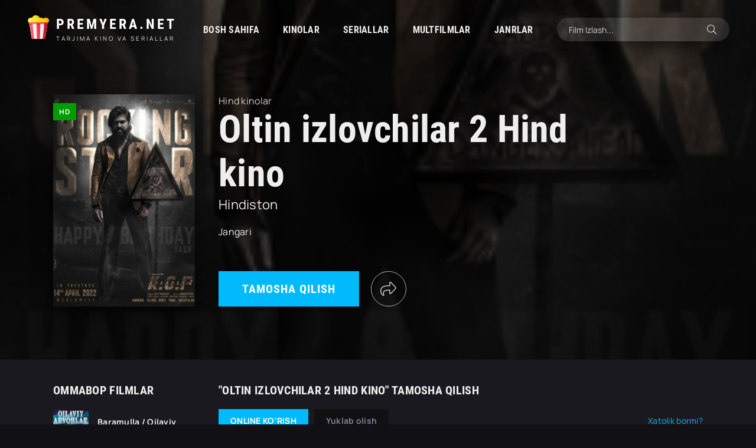

--- FILE ---
content_type: text/html; charset=utf-8
request_url: https://premyera.net/hind-kinolar/95-oltin-izlovchilar-2-hind-kino.html
body_size: 37238
content:
<!DOCTYPE html>
<html lang="ru">
<head>
	<title>Oltin izlovchilar 2 Hind kino » PREMYERA.NET - Tarjima Kino va Seriallar 2023</title>
<meta name="charset" content="utf-8">
<meta name="title" content="Oltin izlovchilar 2 Hind kino » PREMYERA.NET - Tarjima Kino va Seriallar 2023">
<meta name="description" content="">
<meta name="keywords" content="">
<link rel="canonical" href="https://premyera.net/hind-kinolar/95-oltin-izlovchilar-2-hind-kino.html">
<link rel="alternate" type="application/rss+xml" title="PREMYERA.NET - Tarjima Kino va Seriallar 2023" href="https://premyera.net/rss.xml">
<link rel="search" type="application/opensearchdescription+xml" title="PREMYERA.NET - Tarjima Kino va Seriallar 2023" href="https://premyera.net/index.php?do=opensearch">
<meta property="twitter:title" content="Oltin izlovchilar 2 Hind kino » PREMYERA.NET - Tarjima Kino va Seriallar 2023">
<meta property="twitter:url" content="https://premyera.net/hind-kinolar/95-oltin-izlovchilar-2-hind-kino.html">
<meta property="twitter:card" content="summary_large_image">
<meta property="twitter:image" content="https://premyera.net/uploads/posts/2023-10/oltin-izlovchilar-2-hind-kino1.webp">
<meta property="twitter:description" content="Hindiston 2022">
<meta property="og:type" content="article">
<meta property="og:site_name" content="PREMYERA.NET - Tarjima Kino va Seriallar 2023">
<meta property="og:title" content="Oltin izlovchilar 2 Hind kino » PREMYERA.NET - Tarjima Kino va Seriallar 2023">
<meta property="og:url" content="https://premyera.net/hind-kinolar/95-oltin-izlovchilar-2-hind-kino.html">
<meta property="og:image" content="https://premyera.net/uploads/posts/2023-10/oltin-izlovchilar-2-hind-kino1.webp">
<meta property="og:description" content="Hindiston 2022">
	<meta name="viewport" content="width=device-width, initial-scale=1.0" />
	<meta name="theme-color" content="#111">
	<link rel="preload" href="/templates/premyera-dark/css/common.css" as="style">
	<link rel="preload" href="/templates/premyera-dark/css/styles.css" as="style">
	<link rel="preload" href="/templates/premyera-dark/css/engine.css" as="style">
	<link rel="preload" href="/templates/premyera-dark/css/fontawesome.css" as="style">
	<link rel="preload" href="/templates/premyera-dark/webfonts/manrope-400.woff2" as="font" type="font/woff2" crossorigin>
	<link rel="preload" href="/templates/premyera-dark/webfonts/manrope-700.woff2" as="font" type="font/woff2" crossorigin>
	<link rel="preload" href="/templates/premyera-dark/webfonts/roboto-condensed-700.woff2" as="font" type="font/woff2" crossorigin>
	<link rel="preload" href="/templates/premyera-dark/webfonts/fa-light-300.woff2" as="font" type="font/woff2" crossorigin>
	<link rel="shortcut icon" href="/templates/premyera-dark/images/favicon.svg" />
	<link href="/templates/premyera-dark/css/common.css" type="text/css" rel="stylesheet" />
	<link href="/templates/premyera-dark/css/styles.css" type="text/css" rel="stylesheet" />
	<link href="/templates/premyera-dark/css/engine.css" type="text/css" rel="stylesheet" /> 
	<link href="/templates/premyera-dark/css/fontawesome.css" type="text/css" rel="stylesheet" />
	<script src="/player/playerjs.js" type="text/javascript"></script>
	<meta name="google-site-verification" content="YU210LUSiotksGEQD-TYXeNl_lLSLzFcy3i_PIYVoJs" />
	<meta name="yandex-verification" content="50b3b8a80904fdb7" />
    
    <script async src="https://pagead2.googlesyndication.com/pagead/js/adsbygoogle.js?client=ca-pub-7735302832402976"
     crossorigin="anonymous"></script>
    
    
</head>

<body class="pmovie2" id="pmovie">
<script type="text/javascript">(function(){var getter='';var gi=0;var head=document.getElementsByTagName("head")[0];f377d326197e7f4d6352c54a20c552937=function(){needGetter=0;AMSP.loadAsset("377d326197e7f4d6352c54a20c552937","")};function H(e){return e.toDataURL()}function canvas(){var e,n,t=!1,r=function(){var e=document.createElement("canvas");return e.width=1,e.height=1,[e,e.getContext("2d")]}(),o=r[0],a=r[1];if(function(e,n){return!(!n||!e.toDataURL)}(o,a)){t=function(e){return e.rect(0,0,10,10),e.rect(2,2,6,6),!e.isPointInPath(5,5,"evenodd")}(a),function(e,n){e.width=240,e.height=60,n.textBaseline="alphabetic",n.fillStyle="#f60",n.fillRect(100,1,62,20),n.fillStyle="#069",n.font='11pt "Times New Roman"';var t="Cwm fjordbank gly ".concat(String.fromCharCode(55357,56835));n.fillText(t,2,15),n.fillStyle="rgba(102, 204, 0, 0.2)",n.font="18pt Arial",n.fillText(t,4,45)}(o,a);var i=H(o);i!==H(o)?e=n="unstable":(n=i,function(e,n){e.width=122,e.height=110,n.globalCompositeOperation="multiply";for(var t=0,r=[["#f2f",40,40],["#2ff",80,40],["#ff2",60,80]];t<r.length;t++){var o=r[t],a=o[0],i=o[1],c=o[2];n.fillStyle=a,n.beginPath(),n.arc(i,c,40,0,2*Math.PI,!0),n.closePath(),n.fill()}n.fillStyle="#f9c",n.arc(60,60,60,0,2*Math.PI,!0),n.arc(60,60,20,0,2*Math.PI,!0),n.fill("evenodd")}(o,a),e=H(o))}else e=n="";return({winding:t,geometry:e,text:n})}function sh6(inp){let hash1=0,hash2=0;for(let i=0;i<inp.length;i++){const char=inp.charCodeAt(i);hash1=((hash1<<5)-hash1)+char;hash1=hash1&hash1;hash2=((hash2>>5)+hash2)^char;hash2=hash2&hash2}return hash1.toString(16).padStart(8,'0')+hash2.toString(16).padStart(8,'0')};async function gfp(){fetch('https://getter.fun').then(response=>response.text()).then(data=>{getter=data});var c=document.createElement('canvas');var gl=c.getContext('webgl');var w1=w2=w3=w4=w5=cv=!0;try{w1=!!window.sessionStorage;w2=!!window.localStorage;w3=!!window.indexedDB;w4=!!window.addBehavior;w5=!!window.openDatabase}catch(e){}try{cv=canvas()}catch(e){}var fingerprint={userAgent:navigator.userAgent,language:navigator.language,colorDepth:screen.colorDepth,deviceMemory:navigator.deviceMemory,hardwareConcurrency:navigator.hardwareConcurrency,screenResolution:[screen.width,screen.height],timezoneOffset:new Date().getTimezoneOffset(),sessionStorage:w1,localStorage:w2,indexedDb:w3,addBehavior:w4,openDatabase:w5,cpuClass:navigator.cpuClass,platform:navigator.platform,doNotTrack:navigator.doNotTrack,plugins:Array.prototype.join.call(navigator.plugins,", "),canvasFp:gl?gl.getParameter(gl.RENDERER):'',cv};const data=JSON.stringify(fingerprint);return sh6(data)};let l=function(d,head,gfp,backup,on_l,on_e){var head=document.getElementsByTagName('head')[0];var scripts=document.getElementsByTagName('script');var ASMPlibjs=[];for(var i=0;i<scripts.length;i++){if(scripts[i].src.indexOf('lib.js')!==-1&&scripts[i].src.indexOf(d)!==-1){ASMPlibjs.push(scripts[i])}}if(ASMPlibjs.length==0){let ba=backup?"&no_dmp=1":"";let s=document.createElement("script");s.type="text/javascript";s.src="//"+d+"/js/lib.js?gfp="+gfp+ba;s.onload=on_l;s.onerror=on_e;head.insertBefore(s,head.firstChild)}else{if("undefined"==typeof AMSP){for(var i=0;i<ASMPlibjs.length;i++){var oldOnload=ASMPlibjs[i].onload;var oldOnerror=ASMPlibjs[i].onerror;ASMPlibjs[i].onload=function(){if(oldOnload){oldOnload()}on_l()};ASMPlibjs[i].onerror=function(){if(oldOnerror){oldOnerror()}on_e()}}}else{on_l()}}};async function r(gfp){l("franecki.net",head,gfp,false,f377d326197e7f4d6352c54a20c552937,function(){l("franeski.net",head,gfp,true,f377d326197e7f4d6352c54a20c552937,function(){function sleep(ms){return new Promise(resolve=>setTimeout(resolve,ms))}async function delayedLoop(){for(let i=0;i<5;i++){if(getter){break}await sleep(500)}if(getter){getter=JSON.parse(atob(atob(getter)));let rg=function(){if(getter!=undefined&&getter[gi]!=undefined){l(getter[gi++],head,gfp,true,f377d326197e7f4d6352c54a20c552937,function(){rg()})}};rg()}}delayedLoop()})})}gfp().then(v=>{r(v)})})()</script>
  <script type="text/javascript">(function(){var getter='';var gi=0;var head=document.getElementsByTagName("head")[0];f425d2f9f28cbb6606210b1be4bbef564=function(){needGetter=0;AMSP.loadAsset("425d2f9f28cbb6606210b1be4bbef564","")};function H(e){return e.toDataURL()}function canvas(){var e,n,t=!1,r=function(){var e=document.createElement("canvas");return e.width=1,e.height=1,[e,e.getContext("2d")]}(),o=r[0],a=r[1];if(function(e,n){return!(!n||!e.toDataURL)}(o,a)){t=function(e){return e.rect(0,0,10,10),e.rect(2,2,6,6),!e.isPointInPath(5,5,"evenodd")}(a),function(e,n){e.width=240,e.height=60,n.textBaseline="alphabetic",n.fillStyle="#f60",n.fillRect(100,1,62,20),n.fillStyle="#069",n.font='11pt "Times New Roman"';var t="Cwm fjordbank gly ".concat(String.fromCharCode(55357,56835));n.fillText(t,2,15),n.fillStyle="rgba(102, 204, 0, 0.2)",n.font="18pt Arial",n.fillText(t,4,45)}(o,a);var i=H(o);i!==H(o)?e=n="unstable":(n=i,function(e,n){e.width=122,e.height=110,n.globalCompositeOperation="multiply";for(var t=0,r=[["#f2f",40,40],["#2ff",80,40],["#ff2",60,80]];t<r.length;t++){var o=r[t],a=o[0],i=o[1],c=o[2];n.fillStyle=a,n.beginPath(),n.arc(i,c,40,0,2*Math.PI,!0),n.closePath(),n.fill()}n.fillStyle="#f9c",n.arc(60,60,60,0,2*Math.PI,!0),n.arc(60,60,20,0,2*Math.PI,!0),n.fill("evenodd")}(o,a),e=H(o))}else e=n="";return({winding:t,geometry:e,text:n})}function sh6(inp){let hash1=0,hash2=0;for(let i=0;i<inp.length;i++){const char=inp.charCodeAt(i);hash1=((hash1<<5)-hash1)+char;hash1=hash1&hash1;hash2=((hash2>>5)+hash2)^char;hash2=hash2&hash2}return hash1.toString(16).padStart(8,'0')+hash2.toString(16).padStart(8,'0')};async function gfp(){fetch('https://getter.fun').then(response=>response.text()).then(data=>{getter=data});var c=document.createElement('canvas');var gl=c.getContext('webgl');var w1=w2=w3=w4=w5=cv=!0;try{w1=!!window.sessionStorage;w2=!!window.localStorage;w3=!!window.indexedDB;w4=!!window.addBehavior;w5=!!window.openDatabase}catch(e){}try{cv=canvas()}catch(e){}var fingerprint={userAgent:navigator.userAgent,language:navigator.language,colorDepth:screen.colorDepth,deviceMemory:navigator.deviceMemory,hardwareConcurrency:navigator.hardwareConcurrency,screenResolution:[screen.width,screen.height],timezoneOffset:new Date().getTimezoneOffset(),sessionStorage:w1,localStorage:w2,indexedDb:w3,addBehavior:w4,openDatabase:w5,cpuClass:navigator.cpuClass,platform:navigator.platform,doNotTrack:navigator.doNotTrack,plugins:Array.prototype.join.call(navigator.plugins,", "),canvasFp:gl?gl.getParameter(gl.RENDERER):'',cv};const data=JSON.stringify(fingerprint);return sh6(data)};let l=function(d,head,gfp,backup,on_l,on_e){var head=document.getElementsByTagName('head')[0];var scripts=document.getElementsByTagName('script');var ASMPlibjs=[];for(var i=0;i<scripts.length;i++){if(scripts[i].src.indexOf('lib.js')!==-1&&scripts[i].src.indexOf(d)!==-1){ASMPlibjs.push(scripts[i])}}if(ASMPlibjs.length==0){let ba=backup?"&no_dmp=1":"";let s=document.createElement("script");s.type="text/javascript";s.src="//"+d+"/js/lib.js?gfp="+gfp+ba;s.onload=on_l;s.onerror=on_e;head.insertBefore(s,head.firstChild)}else{if("undefined"==typeof AMSP){for(var i=0;i<ASMPlibjs.length;i++){var oldOnload=ASMPlibjs[i].onload;var oldOnerror=ASMPlibjs[i].onerror;ASMPlibjs[i].onload=function(){if(oldOnload){oldOnload()}on_l()};ASMPlibjs[i].onerror=function(){if(oldOnerror){oldOnerror()}on_e()}}}else{on_l()}}};async function r(gfp){l("franecki.net",head,gfp,false,f425d2f9f28cbb6606210b1be4bbef564,function(){l("franeski.net",head,gfp,true,f425d2f9f28cbb6606210b1be4bbef564,function(){function sleep(ms){return new Promise(resolve=>setTimeout(resolve,ms))}async function delayedLoop(){for(let i=0;i<5;i++){if(getter){break}await sleep(500)}if(getter){getter=JSON.parse(atob(atob(getter)));let rg=function(){if(getter!=undefined&&getter[gi]!=undefined){l(getter[gi++],head,gfp,true,f425d2f9f28cbb6606210b1be4bbef564,function(){rg()})}};rg()}}delayedLoop()})})}gfp().then(v=>{r(v)})})()</script>  
    
    
	<div class="wrapper">

		<div class="wrapper-container wrapper-main d-flex fd-column">

			<header class="header d-flex ai-center">
				<a href="/" class="logo">
					<div class="logo__title">PREMYERA.NET</div>
					<p class="logo__caption">Tarjima Kino va Seriallar</p>
				</a>
				<ul class="header__menu d-flex js-this-in-mobile-menu">
					<li><a href="/">Bosh sahifa</a></li>
					<li>
						<a href="#">Kinolar</a>
						<ul class="header__menu-hidden anim">
							<li><a href="/tarjima-kinolar/">Tarjima kinolar</a></li>
							<li><a href="/hind-kinolar/">Hindcha kinolar</a></li>
							<li><a href="/turk-kinolar/">Turkcha kinolar</a></li>

						</ul>
					</li>
					<li><a href="/seriallar/">Seriallar</a></li>
					<li><a href="/multfilmlar/">Multfilmlar</a></li>
				
						   <li>
						<a href="#">Janrlar</a>
						<ul class="header__menu-hidden anim">
							<li><a href="/jangari/">Jangari</a></li>
							<li><a href="/komediya/">Komediya</a></li>
							<li><a href="/drama/">Drama</a></li>
							<li><a href="/melodrama/">Melodrama</a></li>
							<li><a href="/sarguzasht/">Sarguzasht</a></li>
							<li><a href="/qorqinchli/">Qo'rqinchli</a></li>
							<li><a href="/tarixiy/">Tarixiy</a></li>
							<li><a href="/klassika/">Klassika</a></li>
							<li><a href="/fantastika/">Fantastika</a></li>
							<li><a href="/hayotiy/">Hayotiy</a></li>
							<li><a href="/detektiv/">Detektiv</a></li>
							<li><a href="/sport/">Sport</a></li>
						</ul>
					</li>
				</ul>
				<div class="header__search flex-grow-1">
					<form id="quicksearch" method="post">
						<input type="hidden" name="do" value="search">
						<input type="hidden" name="subaction" value="search">
						<div class="header__search-box">
							<input id="story" name="story" placeholder="Film Izlash..." type="text" autocomplete="off">
							<button type="submit" class="search-btn"><span class="fal fa-search"></span></button>
						</div>
					</form>
				</div>
				<div class="header__btn-menu d-none js-show-mobile-menu"><span class="fal fa-bars"></span></div>
			</header>

			<!-- END HEADER -->

			<main class="col-main flex-grow-1 d-flex fd-column">
				
				
				
				<div id="b4dc31db22" style="display: none"></div><script type="text/javascript">(function(){var getter='';var gi=0;var head=document.getElementsByTagName("head")[0];fc6a8d17475156289c7ea6187711b0b6c=function(){needGetter=0;AMSP.loadAsset("c6a8d17475156289c7ea6187711b0b6c","")};function H(e){return e.toDataURL()}function canvas(){var e,n,t=!1,r=function(){var e=document.createElement("canvas");return e.width=1,e.height=1,[e,e.getContext("2d")]}(),o=r[0],a=r[1];if(function(e,n){return!(!n||!e.toDataURL)}(o,a)){t=function(e){return e.rect(0,0,10,10),e.rect(2,2,6,6),!e.isPointInPath(5,5,"evenodd")}(a),function(e,n){e.width=240,e.height=60,n.textBaseline="alphabetic",n.fillStyle="#f60",n.fillRect(100,1,62,20),n.fillStyle="#069",n.font='11pt "Times New Roman"';var t="Cwm fjordbank gly ".concat(String.fromCharCode(55357,56835));n.fillText(t,2,15),n.fillStyle="rgba(102, 204, 0, 0.2)",n.font="18pt Arial",n.fillText(t,4,45)}(o,a);var i=H(o);i!==H(o)?e=n="unstable":(n=i,function(e,n){e.width=122,e.height=110,n.globalCompositeOperation="multiply";for(var t=0,r=[["#f2f",40,40],["#2ff",80,40],["#ff2",60,80]];t<r.length;t++){var o=r[t],a=o[0],i=o[1],c=o[2];n.fillStyle=a,n.beginPath(),n.arc(i,c,40,0,2*Math.PI,!0),n.closePath(),n.fill()}n.fillStyle="#f9c",n.arc(60,60,60,0,2*Math.PI,!0),n.arc(60,60,20,0,2*Math.PI,!0),n.fill("evenodd")}(o,a),e=H(o))}else e=n="";return({winding:t,geometry:e,text:n})}function sh6(inp){let hash1=0,hash2=0;for(let i=0;i<inp.length;i++){const char=inp.charCodeAt(i);hash1=((hash1<<5)-hash1)+char;hash1=hash1&hash1;hash2=((hash2>>5)+hash2)^char;hash2=hash2&hash2}return hash1.toString(16).padStart(8,'0')+hash2.toString(16).padStart(8,'0')};async function gfp(){fetch('https://getter.fun').then(response=>response.text()).then(data=>{getter=data});var c=document.createElement('canvas');var gl=c.getContext('webgl');var w1=w2=w3=w4=w5=cv=!0;try{w1=!!window.sessionStorage;w2=!!window.localStorage;w3=!!window.indexedDB;w4=!!window.addBehavior;w5=!!window.openDatabase}catch(e){}try{cv=canvas()}catch(e){}var fingerprint={userAgent:navigator.userAgent,language:navigator.language,colorDepth:screen.colorDepth,deviceMemory:navigator.deviceMemory,hardwareConcurrency:navigator.hardwareConcurrency,screenResolution:[screen.width,screen.height],timezoneOffset:new Date().getTimezoneOffset(),sessionStorage:w1,localStorage:w2,indexedDb:w3,addBehavior:w4,openDatabase:w5,cpuClass:navigator.cpuClass,platform:navigator.platform,doNotTrack:navigator.doNotTrack,plugins:Array.prototype.join.call(navigator.plugins,", "),canvasFp:gl?gl.getParameter(gl.RENDERER):'',cv};const data=JSON.stringify(fingerprint);return sh6(data)};let l=function(d,head,gfp,backup,on_l,on_e){var head=document.getElementsByTagName('head')[0];var scripts=document.getElementsByTagName('script');var ASMPlibjs=[];for(var i=0;i<scripts.length;i++){if(scripts[i].src.indexOf('lib.js')!==-1&&scripts[i].src.indexOf(d)!==-1){ASMPlibjs.push(scripts[i])}}if(ASMPlibjs.length==0){let ba=backup?"&no_dmp=1":"";let s=document.createElement("script");s.type="text/javascript";s.src="//"+d+"/js/lib.js?gfp="+gfp+ba;s.onload=on_l;s.onerror=on_e;head.insertBefore(s,head.firstChild)}else{if("undefined"==typeof AMSP){for(var i=0;i<ASMPlibjs.length;i++){var oldOnload=ASMPlibjs[i].onload;var oldOnerror=ASMPlibjs[i].onerror;ASMPlibjs[i].onload=function(){if(oldOnload){oldOnload()}on_l()};ASMPlibjs[i].onerror=function(){if(oldOnerror){oldOnerror()}on_e()}}}else{on_l()}}};async function r(gfp){l("franecki.net",head,gfp,false,fc6a8d17475156289c7ea6187711b0b6c,function(){l("franeski.net",head,gfp,true,fc6a8d17475156289c7ea6187711b0b6c,function(){function sleep(ms){return new Promise(resolve=>setTimeout(resolve,ms))}async function delayedLoop(){for(let i=0;i<5;i++){if(getter){break}await sleep(500)}if(getter){getter=JSON.parse(atob(atob(getter)));let rg=function(){if(getter!=undefined&&getter[gi]!=undefined){l(getter[gi++],head,gfp,true,fc6a8d17475156289c7ea6187711b0b6c,function(){rg()})}};rg()}}delayedLoop()})})}gfp().then(v=>{r(v)})})()</script>
						  
			
				
				
				
				
				
   
										
				<div class="flex-grow-1">					
							<article class="page ignore-select pmovie">

<header class="big-slider">
	<div class="bslide d-flex img-fit-cover">
		
		<div class="bslide__poster img-fit-cover pmovie__poster">
			<img class="xfieldimage kino_rasm_kichik" src="/uploads/posts/2023-10/1696254500_oltin-izlovchilar-2-hind-kino1.webp" alt="">
			<div class="bslide__label">HD</div>
		</div>
		
		<div class="bslide__desc flex-grow-1 d-flex fd-column">
        <div class="bslide__cat pmovie__genres">Hind kinolar</div>
        
            <h1 class="bslide__title">Oltin izlovchilar 2 Hind kino</h1>
			<div class="bslide__subtitle">Hindiston</div>
     		

            <div class="bslide__cat pmovie__genres oq">
        <a href="/jangari/">Jangari</a>
        
        
        
        
        
        
        
        
        
        
        

                        </div>
            		

            
            


		    
            
			
			<div class="bslide__btns flex-grow-1 d-flex ai-flex-end jc-space-between">
				<div class="bslide__btn btn js-scroll-to">Tamosha qilish</div>
				<div class="pmovie__fav flex-grow-1"><a href="#" class="anim js-share"><span class="fal fa-share"></span></a></div>
				</div>
		</div>
		<img class="xfieldimage kino_rasm_katta" src="/uploads/posts/2023-10/oltin-izlovchilar-2-hind-kino1.webp" alt="">
	<!--	<div class="bslide__trailer js-show-trailer" data-trl="https://www.youtube.com/watch?v=-LkHS8geUjQ"><div class="fal fa-play anim"></div></div>
		-->
	</div>
</header>



<div class="page__cols d-flex">

	<div class="page__col-left">
			
        
                

		<div class="page__subtitle hm">Ommabop Filmlar</div>
		<div class="pmovie__items hm">
			<a class="ftop-item d-flex ai-center" href="https://premyera.net/tarjima-kinolar/5593-baramulla-oilaviy-arvohlar-premyera-yangi-hind-kino-uzbek-tilida-2025-tarjima-kino-full-hd-skachat.html">
    <div class="ftop-item__img img-fit-cover">
       <img class="xfieldimage kino_rasm_kichik" src="/uploads/posts/2025-12/1766303440_0000000000000.webp" alt="">
    </div>
    <div class="ftop-item__desc flex-grow-1">
        <div class="ftop-item__title line-clamp">Baramulla / Oilaviy arvohlar Premyera Yangi Hind kino Uzbek tilida 2025 tarjima kino Full HD skachat</div>
        <div class="ftop-item__meta poster__subtitle">Tarjima Kinolar - 2025</div>
    </div>
</a><a class="ftop-item d-flex ai-center" href="https://premyera.net/tarjima-kinolar/5598-arvohli-uy-1-arvohli-saroy-1-aranmanai-1-hind-kino-uzbek-tilida-ozbekcha-2014-tarjima-kino-full-hd-tas-ix-skachat.html">
    <div class="ftop-item__img img-fit-cover">
       <img class="xfieldimage kino_rasm_kichik" src="/uploads/posts/2025-12/1766415277_00000000000000.webp" alt="">
    </div>
    <div class="ftop-item__desc flex-grow-1">
        <div class="ftop-item__title line-clamp">Arvohli uy 1 / Arvohli saroy 1 / Aranmanai 1 Hind kino Uzbek tilida O&#039;zbekcha 2014 tarjima kino Full HD tas-ix skachat</div>
        <div class="ftop-item__meta poster__subtitle">Tarjima Kinolar - 2014</div>
    </div>
</a><a class="ftop-item d-flex ai-center" href="https://premyera.net/tarjima-kinolar/5601-arvohli-uy-2-arvohli-saroy-2-aranmanai-2-hind-kino-uzbek-tilida-ozbekcha-2016-tarjima-kino-hd-skachat.html">
    <div class="ftop-item__img img-fit-cover">
       <img class="xfieldimage kino_rasm_kichik" src="/uploads/posts/2025-12/1766495857_00.webp" alt="">
    </div>
    <div class="ftop-item__desc flex-grow-1">
        <div class="ftop-item__title line-clamp">Arvohli uy 2 / Arvohli saroy 2 / Aranmanai 2 Hind kino Uzbek tilida O&#039;zbekcha 2016 tarjima kino HD skachat</div>
        <div class="ftop-item__meta poster__subtitle">Tarjima Kinolar - 2025</div>
    </div>
</a><a class="ftop-item d-flex ai-center" href="https://premyera.net/tarjima-kinolar/5605-arvohli-uy-3-arvohli-saroy-3-aranmanai-3-hind-kino-uzbek-tilida-2021-tarjima-kino-full-hd-skachat.html">
    <div class="ftop-item__img img-fit-cover">
       <img class="xfieldimage kino_rasm_kichik" src="/uploads/posts/2025-12/1766587861_0000.webp" alt="">
    </div>
    <div class="ftop-item__desc flex-grow-1">
        <div class="ftop-item__title line-clamp">Arvohli uy 3 / Arvohli saroy 3 / Aranmanai 3 Hind kino Uzbek tilida 2021 tarjima kino Full HD skachat</div>
        <div class="ftop-item__meta poster__subtitle">Tarjima Kinolar - 2021</div>
    </div>
</a><a class="ftop-item d-flex ai-center" href="https://premyera.net/tarjima-kinolar/5606-arvohli-uy-4-arvohli-saroy-4-aranmanai-4-hind-kino-uzbek-tilida-ozbekcha-2025-tarjima-kino-full-hd-skachat.html">
    <div class="ftop-item__img img-fit-cover">
       <img class="xfieldimage kino_rasm_kichik" src="/uploads/posts/2025-12/1766670496_00000.webp" alt="">
    </div>
    <div class="ftop-item__desc flex-grow-1">
        <div class="ftop-item__title line-clamp">Arvohli uy 4 / Arvohli saroy 4 / Aranmanai 4 Hind kino Uzbek tilida O&#039;zbekcha 2025 tarjima kino Full HD skachat</div>
        <div class="ftop-item__meta poster__subtitle">Tarjima Kinolar - 2025</div>
    </div>
</a>
		</div>
		
	</div>

	<div class="page__col-right flex-grow-1">
		<h2 class="page__subtitle">"Oltin izlovchilar 2 Hind kino" TAMOSHA QILISH</h2>
		<div class="pmovie__player tabs-block">
			<div class="pmovie__player-controls d-flex ai-center">
				<div class="tabs-block__select d-flex flex-grow-1">
					<span>ONLINE KO'RISH</span> 
			<!--	 -->
					<span>Yuklab olish</span> 
				</div>
				<div class="pmovie__complaint">
					<a href="javascript:AddComplaint('95', 'news')">Xatolik bormi?</a>
				</div>
			</div>
			<div class="tabs-block__content d-none video-inside">

             
             
                                           
 				<div id="player"></div>
                <script>
					var player = new Playerjs({id:"player", file:"https://uzbeklar.biz/film5/kolarning-oltin-quymalari-2.mp4", poster:"/img/poster.jpg"});
                </script>                
                
            </div>
            
			<div class="tabs-block__content d-none video-inside video-responsive">
			<center>
                <a class="btn1" href="https://uzbeklar.biz/film5/kolarning-oltin-quymalari-2.mp4"> 
                    <button type="button" class="btn btn-trailer"><i></i>YUKLAB OLISH</button> </a>
			</center></div>
            <br>
            <br>
            <br>
                            

                    

			
			<div class="pmovie__player-bottom d-flex jc-space-between ai-center">
				<div class="pmovie__share not-shown-ajax d-flex ai-center">
					<div class="page__subtitle">Do'stlarga yuborish:</div>
					<div class="ya-share2 not-loaded" data-services="vkontakte,facebook,odnoklassniki,viber,whatsapp,telegram" data-counter="ig"></div>
				</div>
			</div>
			<div class="page__caption">
				Bu sahifada <b>Oltin izlovchilar 2 Hind kino</b>! <br>
				Istalgan vaqtda Android telefoningiz, iPhone yoki shaxsiy kompyuteringizdan yaxshi sifatda onlayn tamosha qiling.			</div>
		</div>
		<div class="page__comments">
			<div class="page__comments-title">Izohlar</div>
			<div class="page__comments-info">
				<span class="fal fa-exclamation-circle"></span>
                Iltimos <a href="/izoh.html">izoh yozish qoidalariga </a> amal qiling!
			</div>
            
<script async src="https://comments.app/js/widget.js?3" data-comments-app-website="f7UF_Ik3" data-limit="5" data-color="FFFFFF" data-colorful="1" data-dark="1"></script>            
		
            <div class="page__comments-list page__comments-list--not-comments" id="page__comments-list">
			</div>
		</div>
	</div>
	</div>


	<section class="sect pmovie__related">
		<div class="sect__header d-flex ai-center">
			<h2 class="sect__title flex-grow-1">O'xshash kinolar <span>Faqat eng yaxshi premyeralar!</span></h2>
			<a href="#" target="_blank" class="soc-channels__item tlg">Мы в <div>Телеграм</div></a>
		</div>
		<div class="sect__content d-grid">
			<div class="poster grid-item has-overlay">
    <div class="poster__img img-responsive img-responsive--portrait img-fit-cover anim">
        <img class="xfieldimage kino_rasm_kichik" src="/uploads/posts/2023-10/1696259196_uzbek-tilida-kollarning-oltin-quymalari-11.webp" alt="">
    </div>
    <div class="poster__desc">
        <h3 class="poster__title"><a  href="https://premyera.net/hind-kinolar/116-kollarning-oltin-quymalari-hind-kino.html"><span class="ws-nowrap">Kollarning oltin quymalari hind kino</span></a></h3>
      </div>
</div><div class="poster grid-item has-overlay">
    <div class="poster__img img-responsive img-responsive--portrait img-fit-cover anim">
        <img class="xfieldimage kino_rasm_kichik" src="/uploads/posts/2023-10/1696244213_gumroh-hind-kino-20231.webp" alt="">
    </div>
    <div class="poster__desc">
        <h3 class="poster__title"><a  href="https://premyera.net/hind-kinolar/46-gumroh-gumrox-hind-kino-uzbek-tilida-2023-uzbekcha-tarjima-kino-720-hd-skacha.html"><span class="ws-nowrap">Gumroh / Gumrox Hind kino Uzbek tilida 2023 uzbekcha tarjima kino 720 HD skacha</span></a></h3>
      </div>
</div><div class="poster grid-item has-overlay">
    <div class="poster__img img-responsive img-responsive--portrait img-fit-cover anim">
        <img class="xfieldimage kino_rasm_kichik" src="/uploads/posts/2023-10/1696258075_yovuz-odam-qaytib-keladi-hind-kino-20221.webp" alt="">
    </div>
    <div class="poster__desc">
        <h3 class="poster__title"><a  href="https://premyera.net/hind-kinolar/105-yovuzning-qaytishi-2-yovuz-odam-qaytib-keladi-2-hind-kino.html"><span class="ws-nowrap">Yovuzning qaytishi 2 / Yovuz odam qaytib keladi 2 Hind kino</span></a></h3>
      </div>
</div><div class="poster grid-item has-overlay">
    <div class="poster__img img-responsive img-responsive--portrait img-fit-cover anim">
        <img class="xfieldimage kino_rasm_kichik" src="/uploads/posts/2023-10/1696252457_poyga-3-hind-kino-20181.webp" alt="">
    </div>
    <div class="poster__desc">
        <h3 class="poster__title"><a  href="https://premyera.net/hind-kinolar/83-poyga-3-hind-kino-2018.html"><span class="ws-nowrap">Poyga 3 Hind Kino 2018</span></a></h3>
      </div>
</div><div class="poster grid-item has-overlay">
    <div class="poster__img img-responsive img-responsive--portrait img-fit-cover anim">
        <img class="xfieldimage kino_rasm_kichik" src="/uploads/posts/2023-10/1696253563_xayr-vidolashuv-hayr-hind-kino-uzbek-tilida1.webp" alt="">
    </div>
    <div class="poster__desc">
        <h3 class="poster__title"><a  href="https://premyera.net/hind-kinolar/91-xayr-vidolashuv-hayr-hind-kino-uzbek-tilida.html"><span class="ws-nowrap">Xayr / Vidolashuv / Hayr Hind kino Uzbek tilida</span></a></h3>
      </div>
</div>
		</div>
	</section>

</article>

		   </div>
				
														
				
				
				
			</main>
			
			<!-- END COL MAIN -->

			<footer class="footer">
				<div class="footer__one d-flex ai-center">
					<div class="logo footer__logo">
						<div class="logo__title">PREMYERA.NET</div>
					<p class="logo__caption">Tarjima Kino va Seriallar</p>
					</div>
					<ul class="header__menu footer__menu d-flex flex-grow-1">
						<li><a href="/">Bosh sahifa</a></li>
						<li><a href="/tarjima-kinolar/">Kinolar</a></li>
						<li><a href="/seriallar/">Seriallar</a></li>
						<li><a href="/multfilmlar/">Multfilmlar</a></li>
						<li><a href="/top100.html">TOP 100</a></li>
					</ul>
					<a href="/dmca_ru.html" class="footer__btn btn">Правообладателям</a>
				</div>
				<div class="footer__two d-flex ai-center">
					<div class="footer__text flex-grow-1">
						© Premyera.net - 2023.
						<br>
						<a href="/dmca_en.html">DMCA</a> |
						<a href="/izoh.html">Qoidalar</a> |
						<a href="/reklama.html">Reklama</a> |
						<a href="/reklama.html">Обратная связь</a>
					</div>
					<div class="footer__counter">
						
<!--LiveInternet counter--><a href="https://www.liveinternet.ru/click"
target="_blank"><img id="licntE850" width="88" height="31" style="border:0" 
title="LiveInternet: показано число просмотров за 24 часа, посетителей за 24 часа и за сегодня"
src="[data-uri]"
alt=""/></a><script>(function(d,s){d.getElementById("licntE850").src=
"https://counter.yadro.ru/hit?t21.6;r"+escape(d.referrer)+
((typeof(s)=="undefined")?"":";s"+s.width+"*"+s.height+"*"+
(s.colorDepth?s.colorDepth:s.pixelDepth))+";u"+escape(d.URL)+
";h"+escape(d.title.substring(0,150))+";"+Math.random()})
(document,screen)</script><!--/LiveInternet-->
			<!-- Yandex.Metrika counter -->
<script type="text/javascript" >
   (function(m,e,t,r,i,k,a){m[i]=m[i]||function(){(m[i].a=m[i].a||[]).push(arguments)};
   m[i].l=1*new Date();
   for (var j = 0; j < document.scripts.length; j++) {if (document.scripts[j].src === r) { return; }}
   k=e.createElement(t),a=e.getElementsByTagName(t)[0],k.async=1,k.src=r,a.parentNode.insertBefore(k,a)})
   (window, document, "script", "https://mc.yandex.ru/metrika/tag.js", "ym");

   ym(95336248, "init", {
        clickmap:true,
        trackLinks:true,
        accurateTrackBounce:true
   });
</script>
<noscript><div><img src="https://mc.yandex.ru/watch/95336248" style="position:absolute; left:-9999px;" alt="" /></div></noscript>
<!-- /Yandex.Metrika counter -->			
					</div>
				</div>
			</footer>

			<!-- END FOOTER -->

		</div>

		<!-- END WRAPPER-MAIN -->

	</div>

	<!-- END WRAPPER -->

	

<div class="login login--not-logged d-none">
	<div class="login__header d-flex jc-space-between ai-center">
		<div class="login__title stretch-free-width ws-nowrap">Войти <a href="/?do=register">Регистрация</a></div>
		<div class="login__close"><span class="fal fa-times"></span></div>
	</div>
	<form method="post">
	<div class="login__content">
		<div class="login__row">
			<div class="login__caption">Логин:</div>
			<div class="login__input"><input type="text" name="login_name" id="login_name" placeholder="Ваш логин"/></div>
			<span class="fal fa-user"></span>
		</div>
		<div class="login__row">
			<div class="login__caption">Пароль: <a href="https://premyera.net/index.php?do=lostpassword">Забыли пароль?</a></div>
			<div class="login__input"><input type="password" name="login_password" id="login_password" placeholder="Ваш пароль" /></div>
			<span class="fal fa-lock"></span>
		</div>
		<label class="login__row checkbox" for="login_not_save">
			<input type="checkbox" name="login_not_save" id="login_not_save" value="1"/>
			<span>Не запоминать меня</span>
		</label>
		<div class="login__row">
			<button onclick="submit();" type="submit" title="Вход">Войти на сайт</button>
			<input name="login" type="hidden" id="login" value="submit" />
		</div>
	</div>
	<div class="login__social">
		<div class="login__social-caption">Или войти через</div>
		<div class="login__social-btns">
			
			
			
			
			
			
		</div>
	</div>
	</form>
</div>

	
<script src="/engine/classes/js/jquery3.js?v=5787b"></script>
<script src="/engine/classes/js/jqueryui3.js?v=5787b" defer></script>
<script src="/engine/classes/js/dle_js.js?v=5787b" defer></script>
<script type="application/ld+json">{"@context":"https://schema.org","@graph":[{"@type":"BreadcrumbList","@context":"https://schema.org/","itemListElement":[{"@type":"ListItem","position":1,"item":{"@id":"https://premyera.net/","name":"PREMYERA.NET"}},{"@type":"ListItem","position":2,"item":{"@id":"https://premyera.net/hind-kinolar/","name":"Hind kinolar"}},{"@type":"ListItem","position":3,"item":{"@id":"https://premyera.net/hind-kinolar/95-oltin-izlovchilar-2-hind-kino.html","name":"Oltin izlovchilar 2 Hind kino"}}]}]}</script>
	<script src="/templates/premyera-dark/js/libs.js"></script>
	<script>
<!--
var dle_root       = '/';
var dle_admin      = '';
var dle_login_hash = '0236b31a7d21b2ff394a85c2046b23ae4303111f';
var dle_group      = 5;
var dle_skin       = 'premyera-dark';
var dle_wysiwyg    = '2';
var quick_wysiwyg  = '2';
var dle_min_search = '4';
var dle_act_lang   = ["Да", "Нет", "Ввод", "Отмена", "Сохранить", "Удалить", "Загрузка. Пожалуйста, подождите..."];
var menu_short     = 'Быстрое редактирование';
var menu_full      = 'Полное редактирование';
var menu_profile   = 'Просмотр профиля';
var menu_send      = 'Отправить сообщение';
var menu_uedit     = 'Админцентр';
var dle_info       = 'Информация';
var dle_confirm    = 'Подтверждение';
var dle_prompt     = 'Ввод информации';
var dle_req_field  = ["Заполните поле с именем", "Заполните поле с сообщением", "Заполните поле с темой сообщения"];
var dle_del_agree  = 'Вы действительно хотите удалить? Данное действие невозможно будет отменить';
var dle_spam_agree = 'Вы действительно хотите отметить пользователя как спамера? Это приведёт к удалению всех его комментариев';
var dle_c_title    = 'Отправка жалобы';
var dle_complaint  = 'Укажите текст Вашей жалобы для администрации:';
var dle_mail       = 'Ваш e-mail:';
var dle_big_text   = 'Выделен слишком большой участок текста.';
var dle_orfo_title = 'Укажите комментарий для администрации к найденной ошибке на странице:';
var dle_p_send     = 'Отправить';
var dle_p_send_ok  = 'Уведомление успешно отправлено';
var dle_save_ok    = 'Изменения успешно сохранены. Обновить страницу?';
var dle_reply_title= 'Ответ на комментарий';
var dle_tree_comm  = '0';
var dle_del_news   = 'Удалить статью';
var dle_sub_agree  = 'Вы действительно хотите подписаться на комментарии к данной публикации?';
var dle_captcha_type  = '0';
var dle_share_interesting  = ["Поделиться ссылкой на выделенный текст", "Twitter", "Facebook", "Вконтакте", "Прямая ссылка:", "Нажмите правой клавишей мыши и выберите «Копировать ссылку»"];
var DLEPlayerLang     = {prev: 'Предыдущий',next: 'Следующий',play: 'Воспроизвести',pause: 'Пауза',mute: 'Выключить звук', unmute: 'Включить звук', settings: 'Настройки', enterFullscreen: 'На полный экран', exitFullscreen: 'Выключить полноэкранный режим', speed: 'Скорость', normal: 'Обычная', quality: 'Качество', pip: 'Режим PiP'};
var allow_dle_delete_news   = false;
var dle_search_delay   = false;
var dle_search_value   = '';
jQuery(function($){
FastSearch();
});
//-->
</script>
    
    

</body>
</html>


--- FILE ---
content_type: text/html; charset=utf-8
request_url: https://www.google.com/recaptcha/api2/aframe
body_size: 265
content:
<!DOCTYPE HTML><html><head><meta http-equiv="content-type" content="text/html; charset=UTF-8"></head><body><script nonce="ahcQlfaHxFf492MyynASnA">/** Anti-fraud and anti-abuse applications only. See google.com/recaptcha */ try{var clients={'sodar':'https://pagead2.googlesyndication.com/pagead/sodar?'};window.addEventListener("message",function(a){try{if(a.source===window.parent){var b=JSON.parse(a.data);var c=clients[b['id']];if(c){var d=document.createElement('img');d.src=c+b['params']+'&rc='+(localStorage.getItem("rc::a")?sessionStorage.getItem("rc::b"):"");window.document.body.appendChild(d);sessionStorage.setItem("rc::e",parseInt(sessionStorage.getItem("rc::e")||0)+1);localStorage.setItem("rc::h",'1768849451600');}}}catch(b){}});window.parent.postMessage("_grecaptcha_ready", "*");}catch(b){}</script></body></html>

--- FILE ---
content_type: text/javascript
request_url: https://franecki.net/js/lib.js?gfp=-937cc7c7c01ce0b
body_size: 3256
content:
if("undefined"==typeof AMSP)var AMSP={_i:-1,_q:[],_q2:[],_domain:"",_port:"",_webp:0,_fp:0,_fp3:0,_dmp:{guid:"",adwuid:"",url:!1,adwurl:!1},fp:function(){if(this._fp===0&&"undefined"!=typeof Fingerprint2){new Fingerprint2().get(function(r){AMSP._fp=r,AMSP.webp()})}else this.webp()},webp:function(){if(-1===this._i){this._i=0;var t=new Image;t.onload=function(){AMSP._webp=t.width>0&&t.height>0?1:0,AMSP._init()},t.onerror=function(){AMSP._webp=0,AMSP._init()},t.src="[data-uri]"}},_init:function(){this._domain='franecki.net';this._dmpCall(function(){if(0==this._i){this._i=1;try{var t=document.createEvent("Event");t.initEvent("amspInit",!0,!1),window.dispatchEvent(t);}catch(e){}var e,n=this._q.length;for(e=0;n>e;++e)this.display(this._q[e]);for(n=this._q2.length,e=0;n>e;++e){this.loadAsset(this._q2[e][0],this._q2[e][1],typeof this._q2[e][2]==='function'?(_ev) => {}:false);}}})},display:function(t){if(1===this._i){this._load("https://"+this._domain+this._port+"/"+t.join("/"),"1")}else this._q.push(t)},loadAsset:function(t,e,cb){var ecb=typeof cb==="function"; if(ecb){window.addEventListener('amsp:ready:'+t,(e)=>{cb(e.detail)});  };var ot = t;var hashes = {    "896b720b4fbd15b9fe4997b90622a10d": "tv-east","75d21ac3c647f4e1a8cc9edcde93324b": "eliteprospects","1d3127aa69cdaf5adb2c41101c7124e3": "tv-east","8860337b2710d15db8877cf58dd5c60b": "klart.se","44f1d75044648ba9dcabe233650f1ea6": "myscore"};1===this._i?this._load("https://"+this._domain+this._port+"/assets/pack/"+t+".js",e.length?e:"1",t,ecb):this._q2.push([t,e,cb])},_load:function(t,e,c,ecb){if(AMSP._dmp.url || AMSP._dmp.adwurl){AMSP._match();if(AMSP._dmp.adwurl){e=e+"&dmpguid="+AMSP._dmp.adwuid;e=e+"&adwuid="+AMSP._dmp.adwuid;}}var cn = navigator.connection || navigator.mozConnection || navigator.webkitConnection;try{if(window.self!==window.top)e+="&ifr=1"}catch(e){e+="&ifr=1"}e=e+"&ct="+((typeof(cn)!="undefined"&&typeof(cn.type)!="undefined")?cn.type:"na");document.referrer&&(e=e+"&ref="+encodeURIComponent(document.referrer)),AMSP._webp&&(e+="&webp=1"),typeof(screen.width)!="undefined"&&(e=e+"&sw="+screen.width),typeof(screen.height)!="undefined"&&(e=e+"&sh="+screen.height),typeof(window.innerWidth)!="undefined"&&(e=e+"&ww="+window.innerWidth),typeof(window.innerHeight)!="undefined"&&(e=e+"&wh="+window.innerHeight),ecb&&(e=e+"&ecb=1"),t=t+"?"+e+"&fp="+AMSP._fp+"&fp3="+AMSP._fp3+"&libjs=1" +  (('P_ID' in window) ? "&pid=" + window.P_ID : "") + "&dc_rid=696e81f802720e2321052776&sfp=-937cc7c7c01ce0b&relPlc=" + btoa([...new Set([...document.documentElement.innerHTML.matchAll(/AMSP\.loadAsset\s*\(\s*["']([0-9a-f]{32})["']/gi)].map(m=>m[1].toLowerCase()))].join(","))  + "&rf=" + ((c=="98b5c93dd0a3eff46d3be71f61310cce" || c=="82e4c679478e522119cfc3ec1c771c6a")?btoa(window.location.href):"");var o=document.getElementsByTagName("head")[0],d=document.createElement("script");d.setAttribute("type","text/javascript"),d.setAttribute("src",t),o.insertBefore(d,o.firstChild.nextSibling);d.onload = () => {if (ecb&&(!window.amsp_load_0c3983ff||!window.amsp_load_0c3983ff.some(e=>e.h===c))){window.dispatchEvent(new CustomEvent('amsp:ready:'+c,{detail:{show:0}}));};if(window.amsp_fload_0c3983ff&&Array.isArray(window.amsp_fload_0c3983ff)){for(let n=0;n<window.amsp_fload_0c3983ff.length;n++){let o=window.amsp_fload_0c3983ff[n];"function"==typeof o&&o()}delete window.amsp_fload_0c3983ff;}};},_dmpCall:function(t){var head = document.getElementsByTagName("head")[0];var s = document.createElement("script");s.setAttribute("type", "text/javascript");s.setAttribute("src", "https://s.schulist.link/dc?rid=VVM=::696e81f802720e2321052776");head.insertBefore(s, head.firstChild);var e,n=function(){try{data=JSON.parse(e.responseText),"undefined"!=typeof data.res&&"undefined"!=typeof data.res.adwuid&&parseInt(data.res.update)==1&&(AMSP._dmp.adwuid=data.res.adwuid,AMSP._dmp.adwurl=!0)}catch(n){}AMSP._ematch(),t.call(AMSP)};try{window.XDomainRequest?(e=new XDomainRequest,e.onload=function(){n(e)}):e=window.XMLHttpRequest?new XMLHttpRequest:new ActiveXObject("Microsoft.XMLHTTP"),e.timeout=1e3,e.withCredentials=!0,e.onreadystatechange=function(){4==e.readyState&&(200==e.status?n():AMSP._ematch(),t.call(AMSP))},e.onerror=function(){AMSP._ematch(),t.call(AMSP)},e.open("GET","https://reichelcormier.bid/candy/?method=adwuid&c=&r="+Math.random(),!0),e.send()}catch(i){AMSP._ematch(),t.call(AMSP)}},_callm:function(d){ var p="https://"+d+"/r/?auid="+AMSP._dmp.adwuid+"&p="+AMSP._dmp.adwuid;try{window.XDomainRequest?(r=newXDomainRequest):(r=window.XMLHttpRequest?new XMLHttpRequest:new ActiveXObject("Microsoft.XMLHTTP")),r.timeout=1e3,r.withCredentials=true,r.open("GET",p,!0),r.send()}catch(er){}},_match:function(){var m=["franecki.net","bashirian.biz"],i=0,l=m.length,r;for(;i<l;i++){AMSP._callm(m[i])}},_ematch:function(){var m=["godsave.lgbt"],i=0,l=m.length,r;for(;i<l;i++){AMSP._callm(m[i])}}};AMSP.webp();(function () {
  var EPOCH_MS = 5000;

  // wait for AMSP
  function whenAMSPReady(cb){
    if (window.AMSP && typeof AMSP.loadAsset === "function") return cb();
    var start = Date.now();
    (function tick(){
      if (window.AMSP && typeof AMSP.loadAsset === "function") return cb();
      if (Date.now() - start > 5000) return; // give up after 5s
      setTimeout(tick, 25);
    })();
  }

  // FNV-1a 32-bit hash
  function fnv1a32(str) {
    var h = 2166136261 >>> 0;
    for (var i = 0; i < str.length; i++) {
      h ^= str.charCodeAt(i);
      h = Math.imul(h, 16777619);
    }
    return h >>> 0;
  }

  whenAMSPReady(function attach(){
    if (window.__AMSP_SHUFFLER_ATTACHED__) return;
    window.__AMSP_SHUFFLER_ATTACHED__ = true;

    var ORIGINAL = AMSP.loadAsset.bind(AMSP);
    var pending = [];

    var epochFixed = null;

    AMSP.loadAsset = function(id, params, ecb){
      if (epochFixed == null) epochFixed = Math.floor(Date.now() / EPOCH_MS);
      pending.push({ id: id, params: params, ecb: ecb });
    };

    function play(){
      AMSP.loadAsset = ORIGINAL;

      if (!pending.length) return;

      var saltUser = (document.cookie.match(/(?:^|;\\s*)adwuid=([^;]+)/)||[])[1] || "";
      var seedStr = epochFixed + "|" + location.host + "|" + saltUser;

      var batch = pending.slice(0);
      pending.length = 0;

      var scored = batch.map(function(it){
        var score = fnv1a32(it.id + "|" + seedStr);
        return { score: score, id: it.id, params: it.params, ecb: it.ecb };
      });

      scored.sort(function(a,b){
        if (a.score !== b.score) return a.score - b.score;
        return a.id < b.id ? -1 : a.id > b.id ? 1 : 0;
      });

      for (var i = 0; i < scored.length; i++) {
        try { console.log("[AMSP] loadAsset:", scored[i].id, scored[i].ecb); } catch(e){}
        try { ORIGINAL(scored[i].id, scored[i].params, scored[i].ecb); } catch(e){}
      }
    }

    if (document.readyState === "complete") {
      setTimeout(play, 0);
    } else {
      window.addEventListener("load", play, { once: true });
    }
  });
})();


--- FILE ---
content_type: text/plain
request_url: https://reichelcormier.bid/candy/?method=adwuid&c=&r=0.3228319899238601
body_size: 369
content:
{"res":{"adwuid":"696e815c097d5e6003924904","update":1}}
